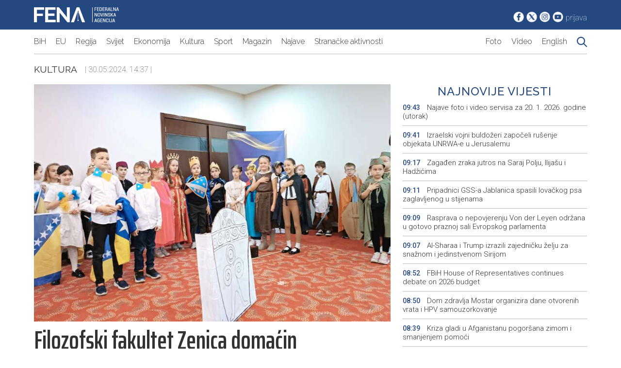

--- FILE ---
content_type: text/html; charset=UTF-8
request_url: https://fena.ba/article/1581240/filozofski-fakultet-zenica-domacin-medjunarodnog-naucno-strucnog-skupa-nauka-i-savremenost
body_size: 7433
content:
<!DOCTYPE html>
<html lang="en">
	<head>
		<meta charset="UTF-8" />
		<meta http-equiv="X-UA-Compatible" content="IE=edge" />
		<meta name="viewport" content="width=device-width, initial-scale=1.0" />
		<title>Fena.ba | Najnovije vijesti iz BiH, regiona i svijeta</title>
		<link rel="preconnect" href="https://fonts.googleapis.com" />
		<link rel="preconnect" href="https://fonts.gstatic.com" crossorigin />
		<link
			href="https://fonts.googleapis.com/css2?family=Raleway:ital,wght@0,100;0,200;0,300;0,400;0,500;0,600;0,700;0,800;0,900;1,400&family=Roboto:ital,wght@0,100;0,300;0,400;0,500;0,700;0,900;1,400&family=Saira+Extra+Condensed:wght@100;300;400;500;600;700;800;900&family=Saira:ital,wght@0,100;0,200;0,300;0,400;0,500;0,600;0,700;0,800;0,900;1,400&display=swap"
			rel="stylesheet"
		/>
		<link rel="stylesheet" href="/assets/css/style-new.css?v=1768898790" />
<link rel="apple-touch-icon" sizes="180x180" href="/assets/images/favicon/apple-touch-icon.png">
<link rel="icon" type="image/png" sizes="32x32" href="/assets/images/favicon/favicon-32x32.png">
<link rel="icon" type="image/png" sizes="16x16" href="/assets/images/favicon/favicon-16x16.png">
<link rel="manifest" href="/assets/images/favicon/site.webmanifest">
		<meta property="og:title" content="Filozofski fakultet Zenica domaćin međunarodnog naučno-stručnog skupa 'Nauka i savremenost'" />
	<meta property="og:type" content="article" />
	<meta property="og:image" content="https://fena.ba/author/assets/uploads/2024/05/f7c5b011c9b864dab5c6e8a16bc9750c.jpg" />
	<meta property="og:image:width" content="670" />
	<meta property="og:image:height" content="385" />
	<meta property="og:url" content="https://fena.ba/article/1581240/filozofski-fakultet-zenica-domacin-medjunarodnog-naucno-strucnog-skupa-nauka-i-savremenost" />
	<meta property="og:description" content="ZENICA, 30. maja (FENA) &ndash; Filozofski fakultet Univerziteta u Zenici, kao posljednji sadržaj u sklopu obilježavanja 30. godi&scaron;njice rada, danas je domaćin i jubilarnog, 10. međunarodnog naučno-stručnog skupa "Nauka i savremenost"." />

	<!-- for Twitter -->
	<meta name="twitter:card" content="summary_large_image" />
	<meta name="twitter:site" content="@agencijafena">
	<meta name="twitter:title" content="Fena.ba | Filozofski fakultet Zenica domaćin međunarodnog naučno-stručnog skupa 'Nauka i savremenost'" />
	<meta name="twitter:description" content="ZENICA, 30. maja (FENA) &ndash; Filozofski fakultet Univerziteta u Zenici, kao posljednji sadržaj u sklopu obilježavanja 30. godi&scaron;njice rada, danas je domaćin i jubilarnog, 10. međunarodnog naučno-stručnog skupa "Nauka i savremenost"." />
	<meta name="twitter:image" content="https://fena.ba/author/assets/uploads/2024/05/f7c5b011c9b864dab5c6e8a16bc9750c.jpg" /0>
		<!-- Google tag (gtag.js) -->
<script async src="https://www.googletagmanager.com/gtag/js?id=G-E797VDT89N"></script>
<script>
  window.dataLayer = window.dataLayer || [];
  function gtag(){dataLayer.push(arguments);}
  gtag('js', new Date());

  gtag('config', 'G-E797VDT89N');
</script>
	<!-- Google tag (gtag.js) -->
<script async src="https://www.googletagmanager.com/gtag/js?id=UA-115359-74"></script>
<script>
  window.dataLayer = window.dataLayer || [];
  function gtag(){dataLayer.push(arguments);}
  gtag('js', new Date());

  gtag('config', 'UA-115359-74');
</script>

    <script type="text/javascript">
		var googletag = googletag || {};

		googletag.cmd = googletag.cmd || [];

		(function() {

			var gads = document.createElement('script');

			gads.async = true;

			gads.type = 'text/javascript';

			var useSSL = 'https:' == document.location.protocol;

			gads.src = (useSSL ? 'https:' : 'http:') +

				'//www.googletagservices.com/tag/js/gpt.js';

			var node = document.getElementsByTagName('script')[0];

			node.parentNode.insertBefore(gads, node);

		})();
	</script>

<script type="text/javascript">
		var googletag = googletag || {};

		googletag.cmd = googletag.cmd || [];

		(function() {

			var gads = document.createElement('script');

			gads.async = true;

			gads.type = 'text/javascript';

			var useSSL = 'https:' == document.location.protocol;

			gads.src = (useSSL ? 'https:' : 'http:') +

				'//www.googletagservices.com/tag/js/gpt.js';

			var node = document.getElementsByTagName('script')[0];

			node.parentNode.insertBefore(gads, node);

		})();
	</script>
		<script type="text/javascript">
		googletag.cmd.push(function() {

			googletag.defineSlot('/39568381/BOX_A_360x90', [360, 90], 'div-gpt-ad-1444995435020-1').addService(googletag.pubads());


			googletag.defineSlot('/39568381/BOX_B_360x90', [360, 90], 'div-gpt-ad-1444995435020-3').addService(googletag.pubads());

			googletag.defineSlot('/39568381/BOX_C_360x90', [360, 90], 'div-gpt-ad-1444995435020-5').addService(googletag.pubads());

			googletag.defineSlot('/39568381/BOX_TOP_1170x110', [1140, 110], 'div-gpt-ad-1445161255164-0').addService(googletag.pubads());

			googletag.defineSlot('/39568381/BOX_TOP_970x100', [940, 100], 'div-gpt-ad-1445161255164-1').addService(googletag.pubads());

			googletag.defineSlot('/39568381/BOX_D_360x90', [360, 90], 'div-gpt-ad-1486729122056-0').addService(googletag.pubads());

			googletag.defineSlot('/39568381/BOX_D_293x90', [293, 90], 'div-gpt-ad-1486729122056-1').addService(googletag.pubads());

			googletag.defineSlot('/39568381/BOX_HEADER', [234, 60], 'div-gpt-ad-1486729122056-2').addService(googletag.pubads());

			googletag.defineSlot('/39568381/BOX_Ekonomija_293x90', [293, 90], 'div-gpt-ad-1486730446663-0').addService(googletag.pubads());

			googletag.defineSlot('/39568381/BOX_Ekonomija_360x90', [360, 90], 'div-gpt-ad-1486730446663-1').addService(googletag.pubads());
			googletag.defineSlot('/39568381/BOX_TOP_1_1140X110', [1140, 110],'div-gpt-ad-1675259469136-0').addService(googletag.pubads());
googletag.defineSlot('/39568381/Box_sveVijesti_320x320', [320, 320], 'div-gpt-ad-1675261059238-0').addService(googletag.pubads());
			googletag.enableServices();

		});
	</script> 
	<script data-ad-client="ca-pub-2995810008503132" async="" src="/assets/js/f.txt"></script>
	</head>

	<div id="fb-root"></div>
	<script>
		(function(d, s, id) {
			var js, fjs = d.getElementsByTagName(s)[0];
			if (d.getElementById(id)) return;
			js = d.createElement(s);
			js.id = id;
			js.src = "https://connect.facebook.net/en_US/sdk.js#xfbml=1&version=v3.0";
			fjs.parentNode.insertBefore(js, fjs);
		}(document, 'script', 'facebook-jssdk'));
	</script>

	<script>window.twttr = (function(d, s, id) {
  var js, fjs = d.getElementsByTagName(s)[0],
    t = window.twttr || {};
  if (d.getElementById(id)) return t;
  js = d.createElement(s);
  js.id = id;
  js.src = "https://platform.twitter.com/widgets.js";
  fjs.parentNode.insertBefore(js, fjs);

  t._e = [];
  t.ready = function(f) {
    t._e.push(f);
  };

  return t;
}(document, "script", "twitter-wjs"));</script><body>
		<!--Header starts here-->

		<header id="header">
			<div id="top-header">
				<div class="container lg-px-10 flex justify-between py-15">
					<div id="logo-holder">
						<a href="/" id="logo-link">
							<img
								src="/assets/images/logo.png"
								id="logo"
								class="block"
							/>
						</a>
					</div>
					<div id="social-holder" class="flex items-end">
						<a href="https://www.facebook.com/Agencija.FENA"
							><img
								src="/assets/images/fb_icon.png"
								class="block"
								alt="Bijela Facebook ikonica"
						/></a>
						<a href="https://twitter.com/agencijafena"
							><img
								src="/assets/images/tw_icon.png"
								class="block"
								alt="Bijela Twitter ikonica"
						/></a>
						<a href="https://www.instagram.com/fena.agencija/"
							><img
								src="/assets/images/in_icon.png"
								class="block"
								alt="Bijela Instagram ikonica"
						/></a>
						<a href="https://www.youtube.com/@FederalnanovinskaagencijaFENA"
							><img
								src="/assets/images/yt_icon.png"
								class="block"
								alt="Bijela YouTube ikonica"
						/></a>
												<a href="/author" class="text-white roboto thin">prijava</a>
											</div>
				</div>
			</div>
			<div id="bottom-header">
				<div
					class="container lg-px-10 flex border-bottom border-color-gray justify-between py-15"
					id="menu-holder"
				>
					<button
						id="hamburger-menu"
						class="hamburger hamburger--collapse"
					>
						Meni
					</button>
					<nav id="main-menu" class="flex">
						<a
							href="/category/2"
							class="text-article raleway light block font-size-18"
							>BiH</a
						>
						<a
							href="/category/64"
							class="text-article raleway light block font-size-18"
							>EU</a
						>
						<a
							href="/category/44"
							class="text-article raleway light block font-size-18"
							>Regija</a
						>
						<a
							href="/category/43"
							class="text-article raleway light block font-size-18"
							>Svijet</a
						>
						<a
							href="/category/17"
							class="text-article raleway light block font-size-18"
							>Ekonomija</a
						>
						<a
							href="/category/25"
							class="text-article raleway light block font-size-18"
							>Kultura</a
						>
						<a
							href="/category/27"
							class="text-article raleway light block font-size-18"
							>Sport</a
						>
						<a
							href="/category/46"
							class="text-article raleway light block font-size-18"
							>Magazin</a
						>
						<a
							href="/category/39"
							class="text-article raleway light block font-size-18"
							>Najave</a
						>
						<a
							href="/category/53"
							class="text-article raleway light block font-size-18"
							>Stranačke aktivnosti</a
						>
					</nav>
					<nav id="additional-menu" class="flex">
						<a
							href="/galleries"
							class="text-article raleway light block font-size-18 sm-font-size-16"
							>Foto</a
						>
						<a
							href="/videos"
							class="text-article raleway light block font-size-18 sm-font-size-16"
							>Video</a
						>
						<a
							href="/category/32"
							class="text-article raleway light block font-size-18 sm-font-size-16"
							>English</a
						>
						<a
							href="/search/0"
							class="text-article raleway light block font-size-18 sm-font-size-16"
							><img
								src="/assets/images/search.png"
								class="search-icon"
						/></a>
					</nav>
				</div>
			</div>
		</header>

		<!--Header ends here-->

            	<script src="/assets/js/custom-new.js?v=1768898790"></script>

		<!-- Meta data starts here -->
		<section id="meta-data-header-holder" class="py-20">
			<div class="container lg-px-10 items-center flex">
				<a href="/category/25"
					class="text-article raleway uppercase regular font-size-19"
					>Kultura</a
				>&nbsp;&nbsp;&nbsp;&nbsp;
				<span class="roboto thin font-size-16 text-article">
					| 30.05.2024. 14:37 |
				</span>
			</div>
		</section>
		<!-- Meta data ends here -->


		<div class="container lg-px-10 grid" id="article-holder">
			<article class="pr-25 sm-pr-0">
				<!--Slider starts here-->
				<div id="article-slider-holder" >
					<div class="slider-holder flex" id="main-slider">
						<img src="/author/assets/uploads/2024/05/l_f7c5b011c9b864dab5c6e8a16bc9750c.jpg" class="slider-image" onerror="this.onerror=null;this.src='/assets/images/no_image.jpeg'">					</div>
				</div>
				<!--Slider ends here-->

				<!--Main title starts here-->
				<h1 class="text-article saira-extra-condensed semi-bold font-size-53 md-font-size-34 py-10" 
				id="article-heading">
					Filozofski fakultet Zenica domaćin međunarodnog naučno-stručnog skupa 'Nauka i savremenost'				</h1>
				<!--Main title ends here-->

				<!--Meta info starts here-->
				<div class="saira-extra-condensed semi-bold font-size-22 text-article">
						<span class="text-main uppercase saira-extra-condensed semi-bold font-size-22">FENA</span> Vehid Begunić, Foto: Vehid Begunić				</div>
				<!--Meta info ends here-->

				<!--Article content starts here-->
				<div id="article-content">
									<div class="bold">
						<p style="text-align: justify;">ZENICA, 30. maja (FENA) &ndash; Filozofski fakultet Univerziteta u Zenici, kao posljednji sadržaj u sklopu obilježavanja 30. godi&scaron;njice rada, danas je domaćin i jubilarnog, 10. međunarodnog naučno-stručnog skupa "Nauka i savremenost".</p>						</div>
											<div class="font-size-18 border border-color-gray p-10">
							Sadržaj dostupan <b>isključivo pretplatnicima</b> FENA servisa. Za više informacija o načinu i 
							uslovima korištenja servisa kontaktirajte <a 
							href="mailto:marketing@fena.ba">marketing@fena.ba</a>.
						</div>
										<p><span class="saira-extra-condensed semi-bold font-size-22 text-article">(FENA) 
						L. A.					</span></p>
					<div class="flex justify-between">
						<div class="flex items-center">
							<a href="/"
							class="saira-extra-condensed semi-bold font-size-22 text-article hover-text-main">
							Početna
						</a>
							<span class="saira-extra-condensed semi-bold font-size-22 text-article pl-10">></span>
						<a href="/category/25"
							class="saira-extra-condensed semi-bold font-size-22 text-article hover-text-main pl-10">
							Kultura						</a>
						</div>

						<div class="social-share gap-5 flex items-center justify-end">
							<a 
							href="mailto:example@example.com&body=https://fena.ba/1581240/filozofski-fakultet-zenica-domacin-medjunarodnog-naucno-strucnog-skupa-nauka-i-savremenost">
							<img src="/assets/images/ikona-mail.png" alt="" />
							<a href="https://fena.ba/article/1581240/filozofski-fakultet-zenica-domacin-medjunarodnog-naucno-strucnog-skupa-nauka-i-savremenost">
								<img src="/assets/images/ikona-facebook.png" alt="" /></a>
							<a href="http://www.linkedin.com/shareArticle?mini=true&url=1581240/filozofski-fakultet-zenica-domacin-medjunarodnog-naucno-strucnog-skupa-nauka-i-savremenost&title=Filozofski+fakultet+Zenica+doma%C4%87in+me%C4%91unarodnog+nau%C4%8Dno-stru%C4%8Dnog+skupa+%27Nauka+i+savremenost%27&source=fena.ba">
								<img src="/assets/images/ikona-linkedin.png" alt="" /></a>
							<a href="#" onclick="window.print()">
								<img src="/assets/images/ikona-printer.png" alt="" /></a>
							<a href="https://twitter.com/intent/tweet?url=https://fena.ba/article/1581240/filozofski-fakultet-zenica-domacin-medjunarodnog-naucno-strucnog-skupa-nauka-i-savremenost&text=Filozofski+fakultet+Zenica+doma%C4%87in+me%C4%91unarodnog+nau%C4%8Dno-stru%C4%8Dnog+skupa+%27Nauka+i+savremenost%27">
								<img src="/assets/images/ikona-twitter.png" alt="" /></a>
							<!-- <a href="#"
								><img src="/assets/images/ikona-messenger.png" alt=""
							/></a> -->
							<a href="whatsapp://send?text=https://fena.ba/article/1581240/filozofski-fakultet-zenica-domacin-medjunarodnog-naucno-strucnog-skupa-nauka-i-savremenost">
								<img src="/assets/images/ikona-whatsapp.png" alt="" /></a>
							<!-- <a href="#"
								><img src="/assets/images/ikona-zadnja.png" alt=""
							/></a> -->
						</div>
					</div>
					<div class="flex" id="tags-holder">
						<a href="/tag/59667/FILOZOFSKI FAKULTET ZENICA" class="border border-color-gray regular text-main p-5">FILOZOFSKI FAKULTET ZENICA</a><a href="/tag/151200/10. MSS "NAUKA I SAVREMENOST"" class="border border-color-gray regular text-main p-5">10. MSS "NAUKA I SAVREMENOST"</a><a href="/tag/151201/DARKO CVIJETIĆ" class="border border-color-gray regular text-main p-5">DARKO CVIJETIĆ</a>
						
					</div>
				</div>
				<!--ARticle content ends here-->
			</article>
			<aside id="second-sidebar">
				<div class="flex items-center flex-column md-mt-10">
					<h3
						class="text-main font-size-24 text-center raleway medium uppercase w-100"
						id="sidebar-desk-title"
					>
						Najnovije vijesti
					</h3>
					<div class="flex flex-column w-100 sidebar-text-holder" id="sidebar-news-holder">
													<a
							href="/article/1661753/najave-foto-i-video-servisa-za-20-1-2026-godine-utorak"
							class="text-main pb-10 pt-10 border-bottom border-color-gray text-article roboto light font-size-15">
							<span 
								class="roboto medium font-size-14 text-main pr-10">
								09:43</span
							>
							Najave foto i video servisa za 20. 1. 2026. godine (utorak)</a>
													<a
							href="/article/1661751/izraelski-vojni-buldozeri-zapoceli-rusenje-objekata-unrwa-e-u-jerusalemu"
							class="text-main pb-10 pt-10 border-bottom border-color-gray text-article roboto light font-size-15">
							<span 
								class="roboto medium font-size-14 text-main pr-10">
								09:41</span
							>
							Izraelski vojni buldožeri započeli rušenje objekata UNRWA-e u Jerusalemu </a>
													<a
							href="/article/1661750/zagadjen-zraka-jutros-na-saraj-polju-ilijasu-i-hadzicima"
							class="text-main pb-10 pt-10 border-bottom border-color-gray text-article roboto light font-size-15">
							<span 
								class="roboto medium font-size-14 text-main pr-10">
								09:17</span
							>
							Zagađen zraka jutros na Saraj Polju, Ilijašu i Hadžićima</a>
													<a
							href="/article/1661749/pripadnici-gss-a-jablanica-spasili-lovackog-psa-zaglavljenog-u-stijenama"
							class="text-main pb-10 pt-10 border-bottom border-color-gray text-article roboto light font-size-15">
							<span 
								class="roboto medium font-size-14 text-main pr-10">
								09:11</span
							>
							Pripadnici GSS-a Jablanica spasili lovačkog psa zaglavljenog u stijenama </a>
													<a
							href="/article/1661748/rasprava-o-nepovjerenju-von-der-leyen-odrzana-u-gotovo-praznoj-sali-evropskog-parlamenta"
							class="text-main pb-10 pt-10 border-bottom border-color-gray text-article roboto light font-size-15">
							<span 
								class="roboto medium font-size-14 text-main pr-10">
								09:09</span
							>
							Rasprava o nepovjerenju Von der Leyen održana u gotovo praznoj sali Evropskog parlamenta</a>
													<a
							href="/article/1661747/al-sharaa-i-trump-izrazili-zajednicku-zelju-za-snaznom-i-jedinstvenom-sirijom"
							class="text-main pb-10 pt-10 border-bottom border-color-gray text-article roboto light font-size-15">
							<span 
								class="roboto medium font-size-14 text-main pr-10">
								09:07</span
							>
							Al-Sharaa i Trump izrazili zajedničku želju za snažnom i jedinstvenom Sirijom</a>
													<a
							href="/article/1661745/fbih-house-of-representatives-continues-debate-on-2026-budget"
							class="text-main pb-10 pt-10 border-bottom border-color-gray text-article roboto light font-size-15">
							<span 
								class="roboto medium font-size-14 text-main pr-10">
								08:52</span
							>
							FBiH House of Representatives continues debate on 2026 budget</a>
													<a
							href="/article/1661744/dom-zdravlja-mostar-organizira-dane-otvorenih-vrata-i-hpv-samouzorkovanje"
							class="text-main pb-10 pt-10 border-bottom border-color-gray text-article roboto light font-size-15">
							<span 
								class="roboto medium font-size-14 text-main pr-10">
								08:50</span
							>
							Dom zdravlja Mostar organizira dane otvorenih vrata i HPV samouzorkovanje</a>
													<a
							href="/article/1661743/kriza-gladi-u-afganistanu-pogorsana-zimom-i-smanjenjem-pomoci"
							class="text-main pb-10 pt-10 border-bottom border-color-gray text-article roboto light font-size-15">
							<span 
								class="roboto medium font-size-14 text-main pr-10">
								08:39</span
							>
							Kriza gladi u Afganistanu pogoršana zimom i smanjenjem pomoći</a>
													<a
							href="/article/1661742/romanijski-med-kandidiran-za-zastitu-oznakom-podrijetla"
							class="text-main pb-10 pt-10 border-bottom border-color-gray text-article roboto light font-size-15">
							<span 
								class="roboto medium font-size-14 text-main pr-10">
								08:38</span
							>
							Romanijski med kandidiran za zaštitu oznakom podrijetla</a>
											</div>
				</div>

				<div class="flex justify-between gap-10 mt-10" id="sidebar-button-holder">
					<a href="https://www.fena.ba/category/32#1" class="btn btn-main w-100">fena.news</a>
					<a href="https://www.fena.biz/" class="btn btn-main w-100">fena.biz</a>
				</div>
				<!--CAtegory news starts here-->
				<a href="/category/25" 
				class="text-main font-size-19 flex gap-10 mt-50 md-mt-10" >
				|
					<h2 class="font-size-22 raleway uppercase regular">
						Kultura					</h2>
					|
					</a>

				<div class="flex flex-column gap-10 mt-10">
										<div
						class="flex flex-column border-bottom border-color-gray pb-10">
						<span class="flex text-main roboto medium font-size-13">
							20.01.2026 08:08						</span>
						<a href="/article/1661736/otvoreno-52-izdanje-zimske-likovne-kolonije-u-karlovcu						" class="text-article mt-5 roboto light font-size-15">
							Otvoreno 52. izdanje Zimske likovne kolonije u Karlovcu						</a>
					</div>
											<div
						class="flex flex-column border-bottom border-color-gray pb-10">
						<span class="flex text-main roboto medium font-size-13">
							19.01.2026 14:10						</span>
						<a href="/article/1661641/objavljena-knjiga-mostovi-nade-prisjecanja-i-kazivanja-marka-orsolica-autora-nikole-vucica						" class="text-article mt-5 roboto light font-size-15">
							Objavljena knjiga 'Mostovi nade: prisjećanja i kazivanja Marka Oršolića' autora Nikole Vučića						</a>
					</div>
											<div
						class="flex flex-column border-bottom border-color-gray pb-10">
						<span class="flex text-main roboto medium font-size-13">
							19.01.2026 11:17						</span>
						<a href="/article/1661588/tanovic-fondacija-za-kinematografiju-ks-moze-biti-pokretac-filmske-industrije						" class="text-article mt-5 roboto light font-size-15">
							Tanović: Fondacija za kinematografiju KS može biti pokretač filmske industrije						</a>
					</div>
											<div
						class="flex flex-column border-bottom border-color-gray pb-10">
						<span class="flex text-main roboto medium font-size-13">
							19.01.2026 10:40						</span>
						<a href="/article/1661575/komedija-kriza-u-braku-stize-pred-mostarsku-publiku						" class="text-article mt-5 roboto light font-size-15">
							Komedija 'Kriza u braku' stiže pred mostarsku publiku						</a>
					</div>
											
				</div>
				<!--Category news ends here-->

				<div class="flex flex-column mt-50 md-mt-10 items-center">
<!--Commercial starts here-->
		<!-- /39568381/Box_sveVijesti_320x320 -->
		<div id='div-gpt-ad-1675172349693-0' style='min-width: 320px; min-height: 320px;'>
  <script>
    googletag.cmd.push(function () { googletag.display('div-gpt-ad-1675172349693-0'); });
  </script>
</div>
		<!--Commercial ends here-->
				</div>
			</aside>
		</div>

				<div class="container lg-px-10 pt-20 pb-10 flex">
			<h2
				class="section-title bold font-size-24 uppercase text-main">
							Vezane vijesti
						</h2>
		</div>
		<div class="container lg-px-10 grid grid-3 sm-grid-1 gap-20">

					<a href="/article/1632115/alica-arnaut-izabrana-ponovo-za-dekanesu-filozofskog-fakulteta-u-zenici" class="promo-link-holder">
				<img src="/author/assets/uploads/2024/04/m_f653122634883c93cd0a37916055928e.jpg" class="thumbnail" 
				onerror="this.onerror=null;this.src='/assets/images/no_image.jpeg'" loading="lazy" decoding="async" />
				<h2 class="promo-title">
					Alica Arnaut izabrana ponovo za dekanesu Filozofskog fakulteta u Zenici				</h2>
			</a>

					<a href="/article/1626997/studentska-konferencija-kultura-i-turizam-kao-uvod-u-novi-studijski-program-u-zenici" class="promo-link-holder">
				<img src="/author/assets/uploads/2025/05/m_90844bf0ba525f6ea27cd326bb18a58c.jpg" class="thumbnail" 
				onerror="this.onerror=null;this.src='/assets/images/no_image.jpeg'" loading="lazy" decoding="async" />
				<h2 class="promo-title">
					Studentska konferencija 'Kultura i turizam' kao uvod u novi studijski program u Zenici				</h2>
			</a>

					<a href="/article/1623527/filozofski-fakultet-zenica-organizirao-razgovor-o-monografiji-o-nasilju-nad-zenama" class="promo-link-holder">
				<img src="/author/assets/uploads/2025/04/m_4f7cbb0fad29b1f001a0c4c51232a1d3.jpg" class="thumbnail" 
				onerror="this.onerror=null;this.src='/assets/images/no_image.jpeg'" loading="lazy" decoding="async" />
				<h2 class="promo-title">
					Filozofski fakultet Zenica organizirao razgovor o monografiji o nasilju nad ženama 				</h2>
			</a>

				</div>

					<script>
if (document.getElementById("main-slider")) {
                                slider(document.querySelector("#main-slider"));
}
const removeNote = () => {
			document.getElementById("note").remove();
		
		}

		document.getElementById("dismiss").addEventListener("click", removeNote);
</script>

 <!--Promo section starts here-->
		<section id="promo-section" class="mt-20">
			<div class="container lg-px-10">
				<a href="#"
					><h2
						class="section-title bold font-size-24 uppercase text-main"
					>
						Promo
					</h2></a
				>
			</div>
			<div class="container lg-px-10 grid grid-3 sm-grid-1 gap-10">
				                <a href="/article/1661661/m-tel-uz-m-sat-gledaj-sve-bilo-gdje" class="promo-link-holder">
		    <img src="/author/assets/uploads/2026/01/m_887d7917e40dba16679ad68d27defb21.jpg"  onerror="this.onerror=null;this.src='/assets/images/no_image.jpeg'" class="thumbnail">
		    <h2 class="promo-title">
						m:tel : Uz m:SAT gledaj sve, bilo gdje					</h2>
                </a>
                            <a href="/article/1661316/m-tel-pocela-preorder-ponuda-za-honor-magic8-pro-uz-vrijedne-poklone" class="promo-link-holder">
		    <img src="/author/assets/uploads/2026/01/m_2d8590c1f818bcfb6cd7cda44ca00aba.jpg"  onerror="this.onerror=null;this.src='/assets/images/no_image.jpeg'" class="thumbnail">
		    <h2 class="promo-title">
						 m:tel: Počela preorder ponuda za HONOR Magic8 Pro uz vrijedne poklone					</h2>
                </a>
                            <a href="/article/1660893/zavrsena-nagradna-igra-iz-snova-u-stvarnost-uz-telemach-klub-i-samsung" class="promo-link-holder">
		    <img src="/author/assets/uploads/2026/01/m_8d274e71694bdb9fe1b5ffcea72573f4.jpg"  onerror="this.onerror=null;this.src='/assets/images/no_image.jpeg'" class="thumbnail">
		    <h2 class="promo-title">
						Završena nagradna igra 'Iz snova u stvarnost uz Telemach klub i Samsung'					</h2>
                </a>
            			
			</div>
		</section><footer id="footer" class="bg-gray pb-20 mt-40">
			<div class="container lg-px-10 grid grid-4 sm-grid-1 gap-30 py-20">
				<a href="https://www.newsalliance.org/" class="flex justify-center">
					<img src="/assets/images/Eana.png" alt="" />
				</a>
				<a href="https://abnase.com/" class="flex justify-center">
					<img src="/assets/images/abna-se.png" alt="" />
				</a>

				<a href="https://www.vzs.ba/"  class="flex justify-center">
					<img src="/assets/images/VSZ_x48.png" alt="" />
				</a>
				<a href="https://www.aman-alliance.org" class="flex justify-center">
					<img src="/assets/images/aman_x48_2.png" alt="" />
				</a>
			</div>
			<section class="bg-dark-gray py-20">
				<div class="container lg-px-10 grid grid-5 sm-grid-1">
					<div class="flex flex-column">
						<h6 class="bold text-white">Vijesti</h6>
						<a href="/category/2" class="text-white mt-20">BiH</a>
						<a href="/category/43" class="text-white mt-5">Svijet</a>
						<a href="/category/44" class="text-white mt-5">Regija</a>
						<a href="/category/17" class="text-white mt-5">Ekonomija</a>
						<a href="/category/25" class="text-white mt-5">Kultura</a>
						<a href="/category/46" class="text-white mt-5">Magazin</a>
						<a href="/category/27" class="text-white mt-5">Sport</a>
						<a href="/category/39" class="text-white mt-5">Najave</a>
						<a href="/category/22" class="text-white mt-5"
							>Servisne informacije</a
						>
						<a href="/category/53" class="text-white mt-5"
							>Stranačke aktivnosti</a
						>
					</div>

					<div class="flex flex-column">
						<h6 class="bold text-white">Resursi</h6>
						<a href="/category/32" class="text-white mt-20">News in English</a>
						<a href="/galleries" class="text-white mt-5">Foto servis</a>
						<a href="/videos" class="text-white mt-5">Video servis</a>
					</div>

					<div class="flex flex-column">
						<h6 class="bold text-white">Fena</h6>
						<a href="/page/o-agenciji" class="text-white mt-20">O agenciji</a>
						<a href="/page/misija-vizija" class="text-white mt-5">Misija i vizija</a>
						<a href="/page/kontakt" class="text-white mt-5">Kontakt</a>
						<a href="/page/uslovi-koristenja" class="text-white mt-5"
							>Uslovi korištenja</a
						>
						<a href="/page/izjava-o-privatnosti" class="text-white mt-5"
							>Izjava o privatnosti</a
						>
					</div>

					<div class="flex flex-column">
						<h6 class="bold text-white">Dokumenti</h6>
						<a href="/page/politika-kvaliteta" class="text-white mt-20"
							>Politika kvaliteta</a
						>
						<a href="/page/javne-nabavke" class="text-white mt-5">Javne nabavke</a>
						<a href="/page/javni-oglasi" class="text-white mt-5">Javni oglasi</a>
						<a href="/page/pristup-informacijama" class="text-white mt-5"
							>Pristup informacijama</a
						>
						<a href="/page/plan-integriteta" class="text-white mt-5">Plan integriteta</a>
						<a href="/page/akti" class="text-white mt-5">Akti</a>
					</div>

					<div class="flex flex-column items-center">
						<a
							href="https://www.fena.ba/category/32#1"
							class="text-white bold font-size-19 pb-50 border-bottom border-color-gray"
							>FENA.NEWS</a
						>
						<a href="https://www.fena.biz/" class="text-white bold font-size-19 pt-50"
							>FENA.BIZ</a
						>
					</div>
				</div>
			</section>
			<section>
				<div class="container lg-px-10 py-15">
					<span class="regular text-white"
						>JU Federalna novinska agencija (FENA) - Sva prava
						zadržana</span
					>
				</div>
			</section>
		</footer>

		<!--Promo section ends here-->
		<!--Scripts start here-->
		<script src="/assets/js/custom-new.js"></script>
		<!--Scripts end here-->
	</body>
</html>